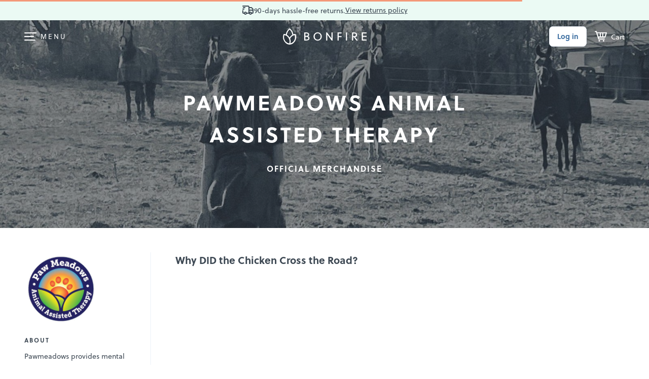

--- FILE ---
content_type: image/svg+xml
request_url: https://www.bonfire.com/images/sprites/svg/equalizer.svg
body_size: -159
content:
<svg id="Layer_1" data-name="Layer 1" xmlns="http://www.w3.org/2000/svg" width="18.53" height="14.74" viewBox="0 0 18.53 14.74">
  <defs>
    <style>
      .svg-Theme-custom {
        fill: none;
        stroke: #3d4853;
        stroke-linecap: round;
        stroke-linejoin: round;
        stroke-width: 2px;
      }
    </style>
  </defs>
  <title>icon-theme-custom</title>
  <g>
    <g>
      <circle class="svg-Theme-custom" cx="7.71" cy="3.48" r="2.48"/>
      <line class="svg-Theme-custom" x1="5.23" y1="3.48" x2="1" y2="3.48"/>
      <line class="svg-Theme-custom" x1="10.19" y1="3.48" x2="17.53" y2="3.48"/>
    </g>
    <circle class="svg-Theme-custom" cx="12.94" cy="11.26" r="2.48"/>
    <line class="svg-Theme-custom" x1="15.42" y1="11.26" x2="17.53" y2="11.26"/>
    <line class="svg-Theme-custom" x1="10.46" y1="11.26" x2="1" y2="11.26"/>
  </g>
</svg>
